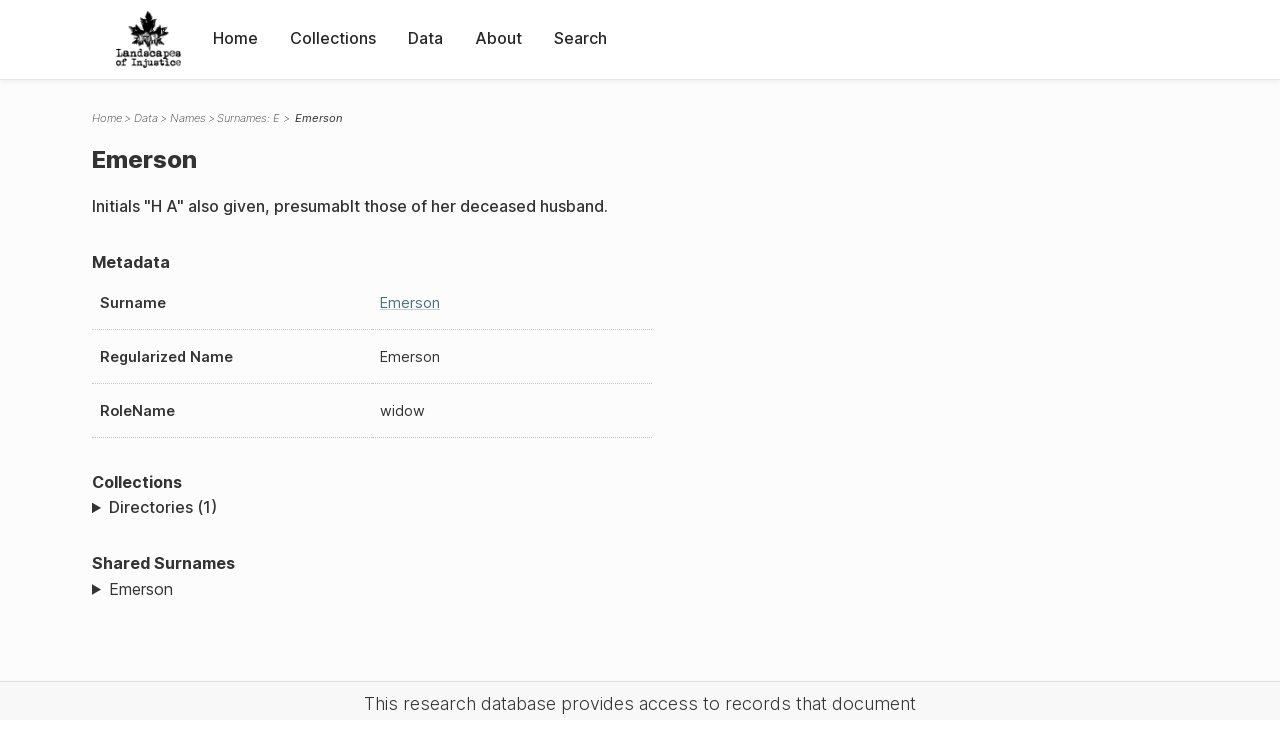

--- FILE ---
content_type: text/html; charset=UTF-8
request_url: https://loi.uvic.ca/archive/emer7.html
body_size: 9041
content:
<!DOCTYPE html><html xmlns="http://www.w3.org/1999/xhtml" id="emer7" lang="en" xml:lang="en"><head><meta http-equiv="Content-Type" content="text/html; charset=UTF-8"/><meta name="viewport" content="width=device-width, initial-scale=1"/><meta name="google" content="notranslate"/><title> Emerson</title><link rel="stylesheet" href="css/style.css"/><script src="js/loi.js"></script><script src="js/ux.js"></script><script src="js/staticTableSort.js"></script><script src="js/loi-media.js"></script><meta name="docTitle" class="staticSearch_docTitle globalMeta" content="Names:  Emerson"/><meta class="staticSearch_desc globalMeta" name="Document Type" content="Names"/><meta class="staticSearch_desc personMeta casefileMeta" name="Sex" content="Female"/></head><body><div id="pageContainer"><header data-state="closed" id="headerTopNav"><nav id="topNav"><div id="topNavLogoContainer"><button class="topNavMobile topNavToggler"><span class="lineContainer"><span class="topNavTopBar"></span><span class="topNavBottomBar"></span></span></button><div id="topNavHeader"><a href="index.html" title="Go to home page"><img alt="Landscapes of Injustice" id="topNavLogo" src="images/navLogo.png"/></a></div></div><div id="navItemsWrapper"><div data-el="div" id="menuHeader"><div data-el="list"><div data-el="item"><a href="index.html" data-el="ref" data-target="index.xml">Home</a></div><div data-el="item"><a href="loiCollection.html" data-el="ref" data-target="loiCollection.xml">Collections</a></div><div data-el="item"><a href="loiData.html" data-el="ref" data-target="loiData.xml">Data</a></div><div data-el="item"><a href="loiAbout.html" data-el="ref" data-target="loiAbout.xml">About</a></div><div data-el="item"><a href="search.html" data-el="ref" data-target="search.xml">Search</a></div></div></div></div></nav></header><main class="loiDatasetNamesE loiDataNames singleCol"><header id="main_header"><ul class="breadcrumb"><li><a href="index.html">Home</a></li><li><a href="loiData.html">Data</a></li><li><a href="loiDataNames.html">Names</a></li><li><a href="loiDataNames_index_e.html">Surnames: E</a></li><li class="current"> Emerson</li></ul><h1> Emerson</h1></header><article id="centerCol"><h2 class="sr-only"> Emerson</h2><div id="text" data-el="text" class="loiDatasetNamesE loiDataNames"><div data-el="body"><div data-el="div" id="emer7_notes"><div data-el="p">Initials "H A" also given, presumablt those of her deceased husband.</div></div><div data-el="div" id="emer7_metadata"><h3 data-el="head">Metadata</h3><div class="tableContainer"><table data-el="table"><tbody><tr data-el="row"><td data-el="cell" data-role="label">Surname</td><td data-el="cell" data-role="data"><a href="loiDataNames_index_e.html#loiDataNames_index_e_emerson" data-el="ref" data-target="loiDataNames_index_e.xml#loiDataNames_index_e_emerson">Emerson</a></td></tr><tr data-el="row"><td data-el="cell" data-role="label">Regularized Name</td><td data-el="cell" data-role="data"> Emerson</td></tr><tr data-el="row"><td data-el="cell" data-role="label">RoleName</td><td data-el="cell" data-role="data">widow</td></tr></tbody></table></div></div><div data-el="div" id="emer7_docsMentioned"><div data-el="div"><h4 data-el="head">Collections</h4><details data-el="div" data-n="1" data-type="details" id="emer7_loiCollectionDirectories"><summary>Directories (1)</summary><div data-el="list"><div data-el="item"><a href="bcyd_1943_haney.html?ref=emer7" data-el="ref" data-target="bcyd_1943_haney.xml">BC &amp; Yukon Directory 1943: Haney Index</a></div></div></details></div></div><div data-el="div" id="emer7_sharedSurnames"><h3 data-el="head">Shared Surnames</h3><details data-el="div" data-type="details"><summary>Emerson</summary><div class="tableContainer"><table data-el="table" class="sortable"><thead><tr data-el="row" data-role="label"><th data-el="cell" data-col="1">Name</th><th data-el="cell" data-col="2">See also</th></tr></thead><tbody><tr data-el="row"><td data-el="cell" data-col="1" data-colType="string" data-sort="1"><span data-el="ref" class="current" data-target="emer7.xml" data-type="browseLink"> Emerson</span></td><td data-el="cell" data-col="2" data-colType="dateStr" data-sort="1"></td></tr><tr data-el="row"><td data-el="cell" data-col="1" data-colType="string" data-sort="2"><a href="emer4.html" data-el="ref" data-target="emer4.xml" data-type="browseLink"> Emerson</a></td><td data-el="cell" data-col="2" data-colType="dateStr" data-sort="2"></td></tr><tr data-el="row"><td data-el="cell" data-col="1" data-colType="string" data-sort="3"><a href="emer1.html" data-el="ref" data-target="emer1.xml" data-type="browseLink">H
                A Emerson</a></td><td data-el="cell" data-col="2" data-colType="dateStr" data-sort="3"></td></tr><tr data-el="row"><td data-el="cell" data-col="1" data-colType="string" data-sort="4"><a href="emer5.html" data-el="ref" data-target="emer5.xml" data-type="browseLink">Mary Emerson</a></td><td data-el="cell" data-col="2" data-colType="dateStr" data-sort="4"></td></tr><tr data-el="row"><td data-el="cell" data-col="1" data-colType="string" data-sort="5"><a href="emer8.html" data-el="ref" data-target="emer8.xml" data-type="browseLink">Mary Emerson</a></td><td data-el="cell" data-col="2" data-colType="dateStr" data-sort="5"></td></tr><tr data-el="row"><td data-el="cell" data-col="1" data-colType="string" data-sort="6"><a href="emer2.html" data-el="ref" data-target="emer2.xml" data-type="browseLink">Mary Emerson</a></td><td data-el="cell" data-col="2" data-colType="dateStr" data-sort="6"></td></tr><tr data-el="row"><td data-el="cell" data-col="1" data-colType="string" data-sort="7"><a href="emer6.html" data-el="ref" data-target="emer6.xml" data-type="browseLink">Robert Emerson</a></td><td data-el="cell" data-col="2" data-colType="dateStr" data-sort="7"></td></tr><tr data-el="row"><td data-el="cell" data-col="1" data-colType="string" data-sort="8"><a href="emer9.html" data-el="ref" data-target="emer9.xml" data-type="browseLink">Robert Emerson</a></td><td data-el="cell" data-col="2" data-colType="dateStr" data-sort="8"></td></tr><tr data-el="row"><td data-el="cell" data-col="1" data-colType="string" data-sort="9"><a href="emer10.html" data-el="ref" data-target="emer10.xml" data-type="browseLink">Robert Emerson</a></td><td data-el="cell" data-col="2" data-colType="dateStr" data-sort="9"></td></tr><tr data-el="row"><td data-el="cell" data-col="1" data-colType="string" data-sort="10"><a href="emer3.html" data-el="ref" data-target="emer3.xml" data-type="browseLink">Robert Emerson</a></td><td data-el="cell" data-col="2" data-colType="dateStr" data-sort="10"></td></tr></tbody></table></div></details></div></div></div><div id="appendix"><div data-el="div" id="appendix_terminology"><div data-el="div"><h2 data-el="head">Terminology</h2><div data-el="p">Readers of these historical materials will encounter derogatory references to Japanese Canadians and euphemisms used to obscure the intent and impacts of the internment and dispossession. While these are important realities of the history, the Landscapes of Injustice Research Collective urges users to carefully consider their own terminological choices in writing and speaking about this topic today as we confront past injustice. See our statement on terminology, and related sources <a href="terminology.html" data-el="ref" data-target="doc:terminology">here</a>.</div></div></div></div></article></main><div id="overlayTopNav" class="topNavToggler" data-state="closed"></div><div id="overlayModal" class="modalTogger" data-state="closed"></div><div id="overlayLeftNav" class="leftNavToggler" data-state="closed"></div><div id="popup"><div id="popupCloser"><button class="popupCloser modalToggler"><svg xmlns="http://www.w3.org/2000/svg" height="22" viewBox="0 0 38 38" width="22">
    <path d="M5.022.886L19.47 15.333 33.916.886a2 2 0 012.829 0l.903.903a2 2 0 010 2.829L23.201 19.065 37.648 33.51a2 2 0 010 2.829l-.903.904a2 2 0 01-2.829 0L19.47 22.797 5.022 37.244a2 2 0 01-2.828 0l-.904-.904a2 2 0 010-2.829l14.447-14.446L1.29 4.618a2 2 0 010-2.829l.904-.903a2 2 0 012.828 0z" fill-rule="evenodd"></path>
</svg></button></div><div id="popupContent"></div></div><footer><div id="footerContent"><p class="splashDescription">This research database provides access to records that document <br/>unjust and racist actions, statements, and terminology which may be upsetting. <br/>
            		Please take care when exploring this research database and the records provided. <br/>
            		For more, see our Terminology or our Privacy Policy pages in the About section of this site. 
             	</p><ul class="buildData"><li>Version: 1.25
</li><li>Last built: 2025-08-28T08:42:45.81137961-07:00 (revision 7008)</li></ul><a href="https://www.sshrc-crsh.gc.ca/"><img alt="Social Sciences and Humanities Research Council" id="sshrc" src="images/sshrcLogo.png"/></a><a href="https://www.hcmc.uvic.ca"><img alt="Humanities Computing Media Centre" id="hcmc" src="images/hcmcLogo.png"/></a></div></footer></div></body></html>